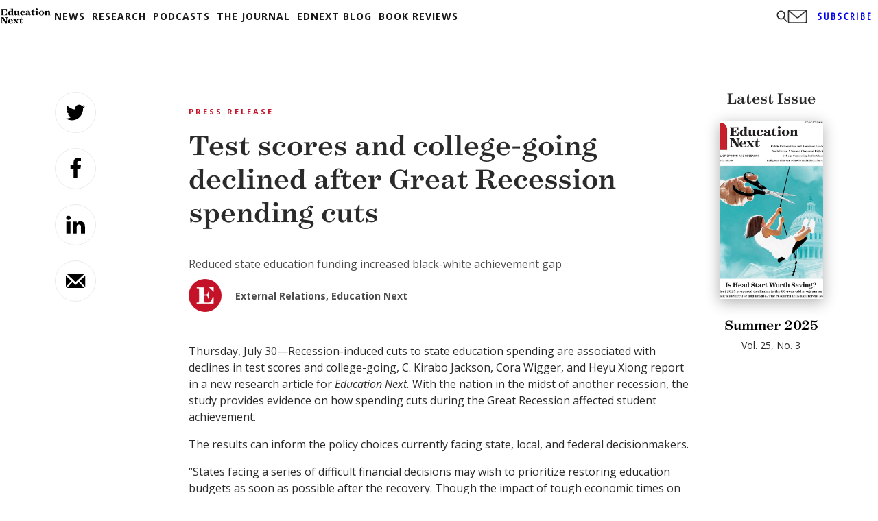

--- FILE ---
content_type: text/html; charset=utf-8
request_url: https://www.google.com/recaptcha/api2/aframe
body_size: 267
content:
<!DOCTYPE HTML><html><head><meta http-equiv="content-type" content="text/html; charset=UTF-8"></head><body><script nonce="veyRJ0eCrBbAQrYvc5IyKg">/** Anti-fraud and anti-abuse applications only. See google.com/recaptcha */ try{var clients={'sodar':'https://pagead2.googlesyndication.com/pagead/sodar?'};window.addEventListener("message",function(a){try{if(a.source===window.parent){var b=JSON.parse(a.data);var c=clients[b['id']];if(c){var d=document.createElement('img');d.src=c+b['params']+'&rc='+(localStorage.getItem("rc::a")?sessionStorage.getItem("rc::b"):"");window.document.body.appendChild(d);sessionStorage.setItem("rc::e",parseInt(sessionStorage.getItem("rc::e")||0)+1);localStorage.setItem("rc::h",'1768697300944');}}}catch(b){}});window.parent.postMessage("_grecaptcha_ready", "*");}catch(b){}</script></body></html>